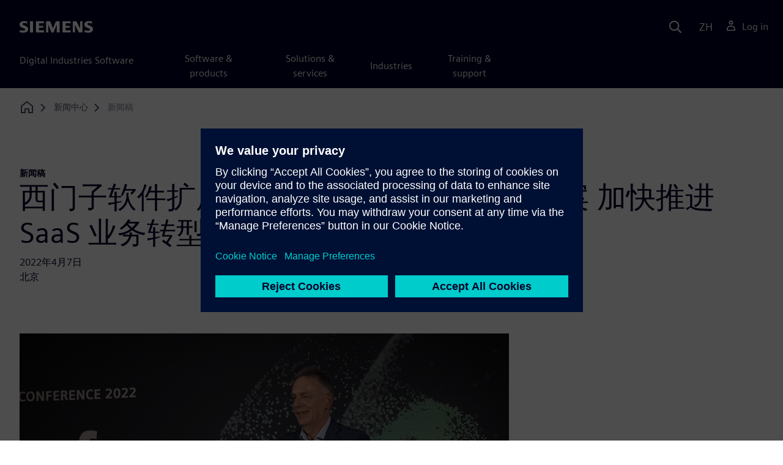

--- FILE ---
content_type: text/html
request_url: https://news.siemens.com/zh-cn/siemens-xcelerator-saas-success-mac2022/
body_size: 8346
content:
<!doctype html>
<html lang="en">
    <head>

        
        <link rel="preconnect" href="https://static.sw.cdn.siemens.com" /><link rel="dns-prefetch" href="https://static.sw.cdn.siemens.com" /><link rel="preconnect" href="https://images.sw.cdn.siemens.com/" /><link rel="dns-prefetch" href="https://images.sw.cdn.siemens.com/" /><link rel="icon" type="image/svg+xml" href="/img/favicon.svg" /><link rel="alternate icon" href="/img/favicon.ico" /><link rel="stylesheet" href="/styles.css" /><link rel="canonical" href="https://news.siemens.com/en-us/siemens-xcelerator-saas-success-mac2022/" /><link rel="alternate" href="https://news.siemens.com/bg-bg/siemens-xcelerator-saas-success-mac2022/" hreflang="bg" /><link rel="alternate" href="https://news.siemens.com/cs-cz/siemens-xcelerator-saas-success-mac2022/" hreflang="cs" /><link rel="alternate" href="https://news.siemens.com/da-dk/siemens-xcelerator-saas-success-mac2022/" hreflang="da" /><link rel="alternate" href="https://news.siemens.com/de-de/siemens-xcelerator-saas-success-mac2022/" hreflang="de" /><link rel="alternate" href="https://news.siemens.com/el-gr/siemens-xcelerator-saas-success-mac2022/" hreflang="el" /><link rel="alternate" href="https://news.siemens.com/en-gb/siemens-xcelerator-saas-success-mac2022/" hreflang="en" /><link rel="alternate" href="https://news.siemens.com/en-us/siemens-xcelerator-saas-success-mac2022/" hreflang="en" /><link rel="alternate" href="https://news.siemens.com/es-es/siemens-xcelerator-saas-success-mac2022/" hreflang="es" /><link rel="alternate" href="https://news.siemens.com/es-mx/siemens-xcelerator-saas-success-mac2022/" hreflang="es" /><link rel="alternate" href="https://news.siemens.com/et-ee/siemens-xcelerator-saas-success-mac2022/" hreflang="et" /><link rel="alternate" href="https://news.siemens.com/fi-fi/siemens-xcelerator-saas-success-mac2022/" hreflang="fi" /><link rel="alternate" href="https://news.siemens.com/fr-ca/siemens-xcelerator-saas-success-mac2022/" hreflang="fr" /><link rel="alternate" href="https://news.siemens.com/fr-fr/siemens-xcelerator-saas-success-mac2022/" hreflang="fr" /><link rel="alternate" href="https://news.siemens.com/hr-hr/siemens-xcelerator-saas-success-mac2022/" hreflang="hr" /><link rel="alternate" href="https://news.siemens.com/hu-hu/siemens-xcelerator-saas-success-mac2022/" hreflang="hu" /><link rel="alternate" href="https://news.siemens.com/it-it/siemens-xcelerator-saas-success-mac2022/" hreflang="it" /><link rel="alternate" href="https://news.siemens.com/ja-jp/siemens-xcelerator-saas-success-mac2022/" hreflang="ja" /><link rel="alternate" href="https://news.siemens.com/ko-kr/siemens-xcelerator-saas-success-mac2022/" hreflang="ko" /><link rel="alternate" href="https://news.siemens.com/lt-lt/siemens-xcelerator-saas-success-mac2022/" hreflang="lt" /><link rel="alternate" href="https://news.siemens.com/lv-lv/siemens-xcelerator-saas-success-mac2022/" hreflang="lv" /><link rel="alternate" href="https://news.siemens.com/nl-nl/siemens-xcelerator-saas-success-mac2022/" hreflang="nl" /><link rel="alternate" href="https://news.siemens.com/no-no/siemens-xcelerator-saas-success-mac2022/" hreflang="no" /><link rel="alternate" href="https://news.siemens.com/pl-pl/siemens-xcelerator-saas-success-mac2022/" hreflang="pl" /><link rel="alternate" href="https://news.siemens.com/pt-br/siemens-xcelerator-saas-success-mac2022/" hreflang="pt" /><link rel="alternate" href="https://news.siemens.com/pt-pt/siemens-xcelerator-saas-success-mac2022/" hreflang="pt" /><link rel="alternate" href="https://news.siemens.com/ro-ro/siemens-xcelerator-saas-success-mac2022/" hreflang="ro" /><link rel="alternate" href="https://news.siemens.com/ru-ru/siemens-xcelerator-saas-success-mac2022/" hreflang="ru" /><link rel="alternate" href="https://news.siemens.com/sk-sk/siemens-xcelerator-saas-success-mac2022/" hreflang="sk" /><link rel="alternate" href="https://news.siemens.com/sl-si/siemens-xcelerator-saas-success-mac2022/" hreflang="sl" /><link rel="alternate" href="https://news.siemens.com/sr-rs/siemens-xcelerator-saas-success-mac2022/" hreflang="sr" /><link rel="alternate" href="https://news.siemens.com/sv-se/siemens-xcelerator-saas-success-mac2022/" hreflang="sv" /><link rel="alternate" href="https://news.siemens.com/th-th/siemens-xcelerator-saas-success-mac2022/" hreflang="th" /><link rel="alternate" href="https://news.siemens.com/tr-tr/siemens-xcelerator-saas-success-mac2022/" hreflang="tr" /><link rel="alternate" href="https://news.siemens.com/uk-ua/siemens-xcelerator-saas-success-mac2022/" hreflang="uk" /><link rel="alternate" href="https://news.siemens.com/vi-vn/siemens-xcelerator-saas-success-mac2022/" hreflang="vi" /><link rel="alternate" href="https://news.siemens.com/zh-cn/siemens-xcelerator-saas-success-mac2022/" hreflang="zh" /><link rel="alternate" href="https://news.siemens.com/zh-tw/siemens-xcelerator-saas-success-mac2022/" hreflang="zh" /><link rel="alternate" href="https://news.siemens.com/en-us/siemens-xcelerator-saas-success-mac2022/" hreflang="x-default" /><meta charSet="utf-8" /><meta http-equiv="x-ua-compatible" content="ie=edge" /><meta name="viewport" content="width=device-width, initial-scale=1, shrink-to-fit=no" /><meta name="description" content="西门子数字化工业软件近日对外宣布，其向以“软件即服务”（SaaS）为主导的业务转型进展顺利。截至2022财年第一季度末，其云相关年度经常性收入（ARR）突破2亿美元，占年度经常性总体收入的6%，第二季度增速依然显著。"><meta property="og:type" content="website"><meta property="og:url" content="https://news.siemens.com/zh-cn/siemens-xcelerator-saas-success-mac2022/"><meta property="og:locale" content="zh-CN"><meta property="og:title" content="西门子软件扩展“Xcelerator 即服务”解决方案 加快推进 SaaS 业务转型"><meta property="og:description" content="西门子数字化工业软件近日对外宣布，其向以“软件即服务”（SaaS）为主导的业务转型进展顺利。截至2022财年第一季度末，其云相关年度经常性收入（ARR）突破2亿美元，占年度经常性总体收入的6%，第二季度增速依然显著。"><meta property="og:site_name" content="Siemens Digital Industries Software"><meta property="og:image" content="https://images.sw.cdn.siemens.com/shared/siemens-opengraph-1200x630.jpg"><meta name="twitter:card" content="summary_large_image"><meta name="twitter:site" content="Siemens Digital Industries Software"><meta name="twitter:title" content="西门子软件扩展“Xcelerator 即服务”解决方案 加快推进 SaaS 业务转型"><meta name="twitter:description" content="西门子数字化工业软件近日对外宣布，其向以“软件即服务”（SaaS）为主导的业务转型进展顺利。截至2022财年第一季度末，其云相关年度经常性收入（ARR）突破2亿美元，占年度经常性总体收入的6%，第二季度增速依然显著。"><meta name="twitter:image" content="https://images.sw.cdn.siemens.com/shared/siemens-twitter-1200x600.jpg"><meta name="twitter:creator" content="@sw.siemens.com"><title>西门子软件扩展“Xcelerator 即服务”解决方案 加快推进 SaaS 业务转型 | Siemens</title>

        <link rel="preload" href="/css/disw.css" as="style" type="text/css"/>
        <link rel="preload" href="https://static.sw.cdn.siemens.com/digitalexperiences/search/1.x/searchHeaderVital.css" as="style" type="text/css"/>
        <link rel="modulepreload" href="https://static.sw.cdn.siemens.com/disw/universal-components/1.x/web/index.js">
        <link rel="preload" href="https://static.sw.cdn.siemens.com/disw/disw-utils/1.x/disw-utils.min.js" as="script" type="text/javascript"/>

        <link rel="stylesheet" type="text/css" href="/css/disw.css"/>
        <link rel='stylesheet' type="text/css" href='https://static.sw.cdn.siemens.com/digitalexperiences/search/1.x/searchHeaderVital.css'/>
        <script src="https://static.sw.cdn.siemens.com/disw/disw-utils/1.x/disw-utils.min.js"></script>
        <script>
            window
                .disw
                .init({
                    account: {
                        authEnv: 'prod'
                    },
                    locales: "bg-BG,cs-CZ,da-DK,de-DE,el-GR,en-GB,en-US,es-ES,es-MX,et-EE,fi-FI,fr-CA,fr-FR,hr-HR,hu-HU,it-IT,ja-JP,ko-KR,lt-LT,lv-LV,nl-NL,no-NO,pl-PL,pt-BR,pt-PT,ro-RO,ru-RU,sk-SK,sl-SI,sr-Latn-RS,sv-SE,th-TH,tr-TR,uk-UA,vi-VN,zh-CN,zh-TW".split(","),
                     gtm: { gtmId: 'GTM-NLLSC63' }, 
                    
                    country: { env: 'prod' },
                    localizations: { env: 'prod' },
                });
        </script>
        <!-- Load the universal components module -->
        <script src="https://static.sw.cdn.siemens.com/disw/universal-components/1.x/web/index.js"></script>
        
        
        <script type="module">window.universalComponents.init(["disw-header-v2","disw-footer"]);</script>
        
        
<script type="application/ld+json">
    {
        "@context": "https://schema.org",
        "@type": "BreadcrumbList",
        "itemListElement": [
            
                {
                    "@type": "ListItem",
                    "position": 1,
                    "item": {
                        "name": "新闻中心",
                        "@id": "/zh-cn/"
                    }
                },
            
                {
                    "@type": "ListItem",
                    "position": 2,
                    "item": {
                        "name": "新闻稿",
                        "@id": ""
                    }
                }
            
        ]
    }
</script>
    </head>
    <body id="body" class="flex-body "><div id='visionSprite'><script>const ajax = new XMLHttpRequest();ajax.open("GET", "https://static.sw.cdn.siemens.com/icons/icons-vision.svg?v=2", true);ajax.send();ajax.onload = function(e) {const div = document.createElement("div");div.innerHTML = ajax.responseText;document.body.insertBefore(div, document.body.childNodes[0]);}</script></div>
        <!-- Global Header and navigation -->
        
        
    <div class='headerContainer'>
      
    <disw-header-v2
      locales="true"
      account="true"
      cart="false"
      search="true"
      scroll="true"
      theme="dark"
      searchid="disw-header-search"
    ></disw-header-v2>
    
        <div
          class="disw-header-search
          disw-header-search-7
          disw-header-search-8
          disw-header-search-10"
          id="disw-header-search"
          data-locale='zh-CN'
        ></div>
      
  
    </div>
  

        <div id="react-root"></div>

        
        
        

            
            <div class="flex-content p-y">
                
                    













<div class="container"><div class="disw-breadcrumb d-none d-lg-block"><ol itemscope="" itemType="https://schema.org/BreadcrumbList"><li class="home" itemProp="itemListElement" itemscope="" itemType="https://schema.org/ListItem"><a class="" itemProp="item" href="https://www.sw.siemens.com/en-US"><svg class="disw-icon"><use xlink:href="#icon-home"></use></svg><span itemProp="name" class="disw-visually-hidden">Home</span></a><meta itemProp="position" content="0"/></li><li class="breadcrumb-list" itemProp="itemListElement" itemscope="" itemType="https://schema.org/ListItem"><a class="" itemProp="item" href="/zh-cn/"><span itemProp="name">新闻中心</span></a><meta itemProp="position" content="1"/></li><li class="current breadcrumb-list" itemProp="itemListElement" itemscope="" itemType="https://schema.org/ListItem"><span itemProp="name">新闻稿</span><meta itemProp="position" content="2"/></li></ol></div></div>





	
	<div class='theme-group theme-light'><div id='5hBpXdbmESlBtuh8ne21Hj' class='sitesNewsArticle themed-component-wrapper' >
<style type="text/css">/* inqnuam-sass-ns:/opt/atlassian/pipelines/agent/build/packages/siemens-shared-library/src/components/NewsArticle/NewsArticle.scss */
.has-transition,
.hover-transition {
  transition: all 0.25s ease-in-out;
}
.hover-bg-transition {
  transition: background-color 0.15s ease-in-out;
}
.hover-reveal-item {
  opacity: 0;
  transition: all ease-in-out 0.15s;
  transform: translateY(15px);
}
.hover-reveal:hover .hover-reveal-item {
  opacity: 1;
  transform: translateY(0);
}
.hover-reveal-item-bottom {
  transition: transform 0.15s ease-in-out;
  transform: translateY(100px);
}
.hover-reveal:hover .hover-reveal-item-bottom {
  transform: translate(0, 0);
}
.visibility-hover .visibility-hover-hidden {
  opacity: 0;
  transition: opacity 0.15s linear;
}
.visibility-hover:focus .visibility-hover-hidden,
.visibility-hover:focus-within .visibility-hover-hidden {
  opacity: 1;
}
@media (hover: hover) {
  .visibility-hover:hover .visibility-hover-hidden {
    opacity: 1;
  }
}
@media (hover: hover) {
  .card-hover {
    transition: all ease-in-out 0.15s;
  }
  .card-hover:hover {
    box-shadow:
      0 1px 1px rgba(0, 0, 0, 0.07),
      0 2px 2px rgba(0, 0, 0, 0.07),
      0 4px 4px rgba(0, 0, 0, 0.07),
      0 8px 8px rgba(0, 0, 0, 0.07),
      0 16px 16px rgba(0, 0, 0, 0.07);
    cursor: pointer;
    transform: translateY(-6px);
    z-index: 2;
  }
  .card-hover:hover .text-description {
    color: #222;
  }
  .card-hover-bg {
    position: relative;
  }
  .card-hover-bg::after {
    content: "";
    position: absolute;
    top: 0;
    right: 0;
    left: 0;
    bottom: 0;
    transition: transform 0.25s;
    z-index: -1;
  }
  .card-hover-bg:hover::after {
    box-shadow:
      0 1px 1px rgba(0, 0, 0, 0.07),
      0 2px 2px rgba(0, 0, 0, 0.07),
      0 4px 4px rgba(0, 0, 0, 0.07),
      0 8px 8px rgba(0, 0, 0, 0.07),
      0 16px 16px rgba(0, 0, 0, 0.07),
      0 32px 32px rgba(0, 0, 0, 0.07);
    transform: scale(1.1);
  }
  .card-hover-bg-white::after {
    background: #fff;
  }
  .hover-scale {
    transition: transform 0.25s ease-in;
  }
  .hover-scale:hover {
    transform: scale(1.2);
  }
  .hover-scale-sm:hover {
    transform: scale(1.1);
  }
}
@media (prefers-reduced-motion: reduce) {
  .has-transition,
  .hover-transition,
  .card-hover,
  .hover-scale {
    transition: none;
  }
}
.has-transition,
.hover-transition {
  transition: all 0.25s ease-in-out;
}
.hover-bg-transition {
  transition: background-color 0.15s ease-in-out;
}
.hover-reveal-item {
  opacity: 0;
  transition: all ease-in-out 0.15s;
  transform: translateY(15px);
}
.hover-reveal:hover .hover-reveal-item {
  opacity: 1;
  transform: translateY(0);
}
.hover-reveal-item-bottom {
  transition: transform 0.15s ease-in-out;
  transform: translateY(100px);
}
.hover-reveal:hover .hover-reveal-item-bottom {
  transform: translate(0, 0);
}
.visibility-hover .visibility-hover-hidden {
  opacity: 0;
  transition: opacity 0.15s linear;
}
.visibility-hover:focus .visibility-hover-hidden,
.visibility-hover:focus-within .visibility-hover-hidden {
  opacity: 1;
}
@media (hover: hover) {
  .visibility-hover:hover .visibility-hover-hidden {
    opacity: 1;
  }
}
@media (hover: hover) {
  .card-hover {
    transition: all ease-in-out 0.15s;
  }
  .card-hover:hover {
    box-shadow:
      0 1px 1px rgba(0, 0, 0, 0.07),
      0 2px 2px rgba(0, 0, 0, 0.07),
      0 4px 4px rgba(0, 0, 0, 0.07),
      0 8px 8px rgba(0, 0, 0, 0.07),
      0 16px 16px rgba(0, 0, 0, 0.07);
    cursor: pointer;
    transform: translateY(-6px);
    z-index: 2;
  }
  .card-hover:hover .text-description {
    color: #222;
  }
  .card-hover-bg {
    position: relative;
  }
  .card-hover-bg::after {
    content: "";
    position: absolute;
    top: 0;
    right: 0;
    left: 0;
    bottom: 0;
    transition: transform 0.25s;
    z-index: -1;
  }
  .card-hover-bg:hover::after {
    box-shadow:
      0 1px 1px rgba(0, 0, 0, 0.07),
      0 2px 2px rgba(0, 0, 0, 0.07),
      0 4px 4px rgba(0, 0, 0, 0.07),
      0 8px 8px rgba(0, 0, 0, 0.07),
      0 16px 16px rgba(0, 0, 0, 0.07),
      0 32px 32px rgba(0, 0, 0, 0.07);
    transform: scale(1.1);
  }
  .card-hover-bg-white::after {
    background: #fff;
  }
  .hover-scale {
    transition: transform 0.25s ease-in;
  }
  .hover-scale:hover {
    transform: scale(1.2);
  }
  .hover-scale-sm:hover {
    transform: scale(1.1);
  }
}
@media (prefers-reduced-motion: reduce) {
  .has-transition,
  .hover-transition,
  .card-hover,
  .hover-scale {
    transition: none;
  }
}
.cards-profile {
  display: flex;
  flex-wrap: wrap;
  gap: 2rem;
  justify-content: center;
  margin-bottom: 2rem;
}
.cards-profile-single-column .card-image-left {
  width: 100%;
}
.cards-profile-single-column .card-image-left .card-image-left-wrapper > picture {
  width: 360px;
}
.de-tab-container--vertical .card-image-left a .card-image-left-wrapper > picture {
  width: 360px;
}
@media screen and (max-width: 1280px) {
  .cards-profile-single-column-adaptive-image-size .card-image-left .card-image-left-wrapper > picture {
    width: 360px;
  }
  .cards-profile-single-column-compact-image-size .card-image-left .card-image-left-wrapper > picture {
    width: 180px;
  }
}
@media screen and (max-width: 768px) {
  .cards-profile-single-column-adaptive-image-size .card-image-left .card-image-left-wrapper > picture,
  .cards-profile-single-column-compact-image-size .card-image-left .card-image-left-wrapper > picture {
    width: 100%;
  }
}
.cards-profile {
  display: flex;
  flex-wrap: wrap;
  gap: 2rem;
  justify-content: center;
  margin-bottom: 2rem;
}
.cards-profile-single-column .card-image-left {
  width: 100%;
}
.cards-profile-single-column .card-image-left .card-image-left-wrapper > picture {
  width: 360px;
}
.de-tab-container--vertical .card-image-left a .card-image-left-wrapper > picture {
  width: 360px;
}
@media screen and (max-width: 1280px) {
  .cards-profile-single-column-adaptive-image-size .card-image-left .card-image-left-wrapper > picture {
    width: 360px;
  }
  .cards-profile-single-column-compact-image-size .card-image-left .card-image-left-wrapper > picture {
    width: 180px;
  }
}
@media screen and (max-width: 768px) {
  .cards-profile-single-column-adaptive-image-size .card-image-left .card-image-left-wrapper > picture,
  .cards-profile-single-column-compact-image-size .card-image-left .card-image-left-wrapper > picture {
    width: 100%;
  }
}
.card-image-left {
  background-color: #ffffff;
  width: calc(50% - 1rem);
  border: 1px solid #D9D9DF;
  height: 272px;
  transition: transform ease-in-out 0.15s;
}
.card-image-left:has(> a):hover {
  box-shadow:
    0 1px 1px rgba(0, 0, 0, 0.07),
    0 2px 2px rgba(0, 0, 0, 0.07),
    0 4px 4px rgba(0, 0, 0, 0.07),
    0 8px 8px rgba(0, 0, 0, 0.07),
    0 16px 16px rgba(0, 0, 0, 0.07);
  cursor: pointer;
  transform: translateY(-6px);
  z-index: 2;
}
.card-image-left a.card-image-left-link {
  text-decoration: none !important;
}
.card-image-left a.card-image-left-link:hover,
.card-image-left a.card-image-left-link:focus {
  color: #000028;
}
.card-image-left a.card-image-left-link:hover .card-image-left-title,
.card-image-left a.card-image-left-link:focus .card-image-left-title {
  text-decoration: underline;
}
.card-image-left .card-image-left-wrapper {
  color: #000028 !important;
  background-color: transparent;
  display: flex;
}
.card-image-left .card-image-left-wrapper > picture {
  height: 272px;
  width: 180px;
  margin-left: -1px;
  margin-top: -1px;
}
.card-image-left .card-image-left-wrapper > picture > source,
.card-image-left .card-image-left-wrapper > picture > img {
  object-fit: cover;
  height: inherit;
  width: inherit;
}
.card-image-left .card-image-left-wrapper .card-image-left-content {
  word-wrap: break-word;
  hyphens: auto;
  padding: 1rem;
  flex: 1 1;
  display: flex;
  justify-content: space-between;
  flex-direction: column;
}
.card-image-left .card-image-left-wrapper .card-image-left-title {
  word-break: break-word;
}
.card-image-left .card-image-left-wrapper .card-image-left-text {
  word-break: break-word;
}
.card-image-left .card-image-left-wrapper .card-image-left-bottom-text {
  color: var(--color-grey-dark);
  font-size: var(--font-size-xs);
  margin-bottom: 0;
}
@media screen and (max-width: 1280px) {
  .card-image-left {
    width: 100%;
  }
}
@media screen and (max-width: 768px) {
  .card-image-left {
    width: 100%;
    height: initial;
  }
  .card-image-left:hover {
    transform: initial;
  }
  .card-image-left .card-image-left-wrapper {
    flex-direction: column;
  }
  .card-image-left .card-image-left-wrapper > picture {
    height: initial;
    width: 100%;
    margin-left: initial;
    margin-top: initial;
  }
  .card-image-left .card-image-left-wrapper .card-image-left-content {
    max-height: initial;
  }
}
.siemens-cards a {
  text-decoration: none;
}
.cardsImageLeft {
  margin-left: auto;
  margin-right: auto;
  padding-left: 4px;
  padding-right: 0px;
  margin-bottom: var(--grid-gutter-width);
}
.cardsImageLeft .imageLeft {
  border-radius: 0rem;
  border-bottom: 1px solid;
  border-bottom-color: var(--color-grey-light);
  border-left: 1px solid;
  border-left-color: var(--color-grey-light);
  border-top: 1px solid;
  border-top-color: var(--color-grey-light);
}
.featuredContentButton a {
  font-size: 1.5rem;
}
.featuredContentCards {
  margin-left: 0px !important;
  margin-right: 0px !important;
}
.titlepadding {
  padding-top: 0.75rem !important;
}
.cards-col2 .cardsImageLeftDesk {
  width: 47.5%;
  margin-left: auto;
  margin-right: auto;
  padding-left: 4px;
  padding-right: 0px;
  margin-bottom: var(--grid-gutter-width);
}
@media only screen and (min-width: 768px) {
  .cards-col2 .cardWrap {
    height: 240px;
    min-width: 440px;
  }
  .cards-col2 .cardWrapNoLink {
    height: 240px;
    min-width: 440px;
  }
  .cards-col2 .card-text {
    display: -webkit-box;
    -webkit-line-clamp: 5;
    -webkit-box-orient: vertical;
    overflow: hidden;
    height: 120px;
  }
}
@media only screen and (max-width: 991px) {
  .cards-col2 .cardWrap {
    margin-bottom: var(--spacer);
  }
  .cards-col2 .cardWrapNoLink {
    margin-bottom: var(--spacer);
  }
}
.cards-col2 .cardWrap {
  color: var(--text-color);
  border: 1px solid var(--color-grey-light);
  border-radius: 0px !important;
}
.cards-col2 .cardWrap .tagline p {
  margin-bottom: var(--spacer-sm);
  font-weight: 600;
  font-size: var(--font-size-normal);
  letter-spacing: 0.02em;
}
.cards-col2 .cardWrap a {
  text-decoration: none !important;
  color: var(--text-color);
  background-color: transparent;
}
.cards-col2 .cardWrap a:hover,
.cards-col2 .cardWrap a:focus {
  color: var(--text-color);
}
.cards-col2 .cardWrap a:hover .card-title,
.cards-col2 .cardWrap a:focus .card-title {
  text-decoration: underline;
}
.cards-col2 .bottomText {
  color: var(--color-grey-dark);
  font-size: var(--font-size-xs);
}
.cards-col2 .textPos {
  margin-bottom: 3rem;
}
.cards-col2.col-12 a {
  outline: none !important;
}
.siemens-cards .card {
  border: 1px solid var(--color-grey-light) !important;
  color: var(--text-color);
}
.siemens-cards .card h3 {
  color: var(--text-color) !important;
}
.siemens-cards .button-link a {
  line-height: 1.5;
}
.siemens-cards .blogWrap {
  height: 100%;
}
.siemens-cards .blogWrap a {
  text-decoration: none !important;
}
.siemens-cards .blogWrap .cta {
  background-color: transparent;
}
.siemens-cards .blogWrapNoLink {
  height: 100%;
}
.siemens-cards .cardImgTop {
  flex-shrink: 0;
  width: 200%;
  object-fit: cover;
}
.siemens-cards .imageWrapper {
  position: relative;
  display: flex;
  flex-direction: column;
  flex-shrink: 0;
}
.siemens-cards .imageWrapper i {
  position: absolute;
  bottom: 50%;
  right: 50%;
  transform: translate(50%, 50%);
  opacity: 1;
}
.siemens-cards .subscript {
  color: var(--color-grey-dark);
  font-size: var(--font-size-xs);
}
.cards-container-row {
  row-gap: 2rem;
}
.cards-container-row a {
  text-decoration: none;
}
.cards-default-centered-cta {
  width: 100%;
  display: flex;
  justify-content: center;
  padding-top: 2.5rem;
}
.cards-left-image-centered-cta {
  width: 100%;
  display: flex;
  justify-content: center;
}
@media (min-width: 48rem) {
  .cards-left-image-centered-cta {
    padding-top: 1.5rem;
  }
}
@media (min-width: 62rem) {
  .cards-left-image-centered-cta {
    padding-top: 2.5rem;
  }
}
.article-boilerplates {
  color: #4c4c68;
}
div.news-article-img div.article-media {
  margin-bottom: 1rem;
}
div.news-article-img .img-caption {
  font-style: italic;
  color: #4c4c68;
}
div.article-content div.rtfImg- {
  margin-bottom: 1rem;
  margin-top: 2.5rem;
}
div.article-content div.rtfImg- + p {
  margin-bottom: 2.5rem;
}
div.article-content div.rtfImg- + p i {
  color: #4c4c68;
}
div.secondary-video {
  margin-top: 2.5rem;
  margin-bottom: 2.5rem;
}
div.news-article-generic-cards div.container {
  padding-left: 0;
  padding-right: 0;
  padding-bottom: 5rem;
}

/* inqnuam-sass-ns:/opt/atlassian/pipelines/agent/build/packages/siemens-shared-library/src/components/styles/scss/components/_alert.scss */
.alert {
  align-items: flex-start;
  border: 2px solid var(--color-blue-dark);
  display: flex;
  margin-bottom: var(--card-margin-bottom);
  padding: var(--spacer) var(--spacer);
}
.alert > div {
  align-items: flex-start;
  display: flex;
  justify-content: flex-start;
  flex-direction: column;
}
.alert > div > * {
  margin: 0;
}
.alert > div > * + * {
  margin-top: var(--spacer);
}
.alert .alert-icon {
  fill: var(--color-blue-dark);
  display: inline-block;
  font-size: inherit;
  flex-shrink: 0;
  margin-right: 1rem;
  pointer-events: none;
  height: 1.5em;
  width: 1.5em;
}
.alert .btn-text {
  color: var(--color-blue-dark);
}
.alert-info {
  border-color: var(--color-blue-light);
}
.alert-info .alert-icon {
  fill: var(--color-blue-light);
}
.alert-warning {
  border-color: var(--color-warning);
}
.alert-warning .alert-icon {
  fill: var(--color-warning);
}
.alert-danger {
  border-color: var(--color-danger);
}
.alert-danger .alert-icon {
  fill: var(--color-danger);
}
.alert-success {
  border-color: var(--color-success);
}
.alert-success .alert-icon {
  fill: var(--color-success);
}

/* inqnuam-sass-ns:/opt/atlassian/pipelines/agent/build/packages/siemens-shared-library/src/components/common/sectionHeading.scss */
.section-heading-centered .buttonGroupOfTwo a {
  margin-left: 0.5rem !important;
  margin-right: 0.5rem !important;
}
.section-heading-centered .buttonGroupOfTwo a:last-child {
  margin-right: 0.5rem !important;
}

/* inqnuam-sass-ns:/opt/atlassian/pipelines/agent/build/packages/siemens-shared-library/src/components/Video/Video.scss */
@media (max-width: 576px) {
  #video-section .video {
    padding-left: 0 !important;
    padding-right: 0 !important;
  }
}

/* inqnuam-sass-ns:/opt/atlassian/pipelines/agent/build/packages/siemens-shared-library/src/components/common/Card/card.scss */
.has-transition,
.hover-transition {
  transition: all 0.25s ease-in-out;
}
.hover-bg-transition {
  transition: background-color 0.15s ease-in-out;
}
.hover-reveal-item {
  opacity: 0;
  transition: all ease-in-out 0.15s;
  transform: translateY(15px);
}
.hover-reveal:hover .hover-reveal-item {
  opacity: 1;
  transform: translateY(0);
}
.hover-reveal-item-bottom {
  transition: transform 0.15s ease-in-out;
  transform: translateY(100px);
}
.hover-reveal:hover .hover-reveal-item-bottom {
  transform: translate(0, 0);
}
.visibility-hover .visibility-hover-hidden {
  opacity: 0;
  transition: opacity 0.15s linear;
}
.visibility-hover:focus .visibility-hover-hidden,
.visibility-hover:focus-within .visibility-hover-hidden {
  opacity: 1;
}
@media (hover: hover) {
  .visibility-hover:hover .visibility-hover-hidden {
    opacity: 1;
  }
}
@media (hover: hover) {
  .card-hover {
    transition: all ease-in-out 0.15s;
  }
  .card-hover:hover {
    box-shadow:
      0 1px 1px rgba(0, 0, 0, 0.07),
      0 2px 2px rgba(0, 0, 0, 0.07),
      0 4px 4px rgba(0, 0, 0, 0.07),
      0 8px 8px rgba(0, 0, 0, 0.07),
      0 16px 16px rgba(0, 0, 0, 0.07);
    cursor: pointer;
    transform: translateY(-6px);
    z-index: 2;
  }
  .card-hover:hover .text-description {
    color: #222;
  }
  .card-hover-bg {
    position: relative;
  }
  .card-hover-bg::after {
    content: "";
    position: absolute;
    top: 0;
    right: 0;
    left: 0;
    bottom: 0;
    transition: transform 0.25s;
    z-index: -1;
  }
  .card-hover-bg:hover::after {
    box-shadow:
      0 1px 1px rgba(0, 0, 0, 0.07),
      0 2px 2px rgba(0, 0, 0, 0.07),
      0 4px 4px rgba(0, 0, 0, 0.07),
      0 8px 8px rgba(0, 0, 0, 0.07),
      0 16px 16px rgba(0, 0, 0, 0.07),
      0 32px 32px rgba(0, 0, 0, 0.07);
    transform: scale(1.1);
  }
  .card-hover-bg-white::after {
    background: #fff;
  }
  .hover-scale {
    transition: transform 0.25s ease-in;
  }
  .hover-scale:hover {
    transform: scale(1.2);
  }
  .hover-scale-sm:hover {
    transform: scale(1.1);
  }
}
@media (prefers-reduced-motion: reduce) {
  .has-transition,
  .hover-transition,
  .card-hover,
  .hover-scale {
    transition: none;
  }
}
.has-transition,
.hover-transition {
  transition: all 0.25s ease-in-out;
}
.hover-bg-transition {
  transition: background-color 0.15s ease-in-out;
}
.hover-reveal-item {
  opacity: 0;
  transition: all ease-in-out 0.15s;
  transform: translateY(15px);
}
.hover-reveal:hover .hover-reveal-item {
  opacity: 1;
  transform: translateY(0);
}
.hover-reveal-item-bottom {
  transition: transform 0.15s ease-in-out;
  transform: translateY(100px);
}
.hover-reveal:hover .hover-reveal-item-bottom {
  transform: translate(0, 0);
}
.visibility-hover .visibility-hover-hidden {
  opacity: 0;
  transition: opacity 0.15s linear;
}
.visibility-hover:focus .visibility-hover-hidden,
.visibility-hover:focus-within .visibility-hover-hidden {
  opacity: 1;
}
@media (hover: hover) {
  .visibility-hover:hover .visibility-hover-hidden {
    opacity: 1;
  }
}
@media (hover: hover) {
  .card-hover {
    transition: all ease-in-out 0.15s;
  }
  .card-hover:hover {
    box-shadow:
      0 1px 1px rgba(0, 0, 0, 0.07),
      0 2px 2px rgba(0, 0, 0, 0.07),
      0 4px 4px rgba(0, 0, 0, 0.07),
      0 8px 8px rgba(0, 0, 0, 0.07),
      0 16px 16px rgba(0, 0, 0, 0.07);
    cursor: pointer;
    transform: translateY(-6px);
    z-index: 2;
  }
  .card-hover:hover .text-description {
    color: #222;
  }
  .card-hover-bg {
    position: relative;
  }
  .card-hover-bg::after {
    content: "";
    position: absolute;
    top: 0;
    right: 0;
    left: 0;
    bottom: 0;
    transition: transform 0.25s;
    z-index: -1;
  }
  .card-hover-bg:hover::after {
    box-shadow:
      0 1px 1px rgba(0, 0, 0, 0.07),
      0 2px 2px rgba(0, 0, 0, 0.07),
      0 4px 4px rgba(0, 0, 0, 0.07),
      0 8px 8px rgba(0, 0, 0, 0.07),
      0 16px 16px rgba(0, 0, 0, 0.07),
      0 32px 32px rgba(0, 0, 0, 0.07);
    transform: scale(1.1);
  }
  .card-hover-bg-white::after {
    background: #fff;
  }
  .hover-scale {
    transition: transform 0.25s ease-in;
  }
  .hover-scale:hover {
    transform: scale(1.2);
  }
  .hover-scale-sm:hover {
    transform: scale(1.1);
  }
}
@media (prefers-reduced-motion: reduce) {
  .has-transition,
  .hover-transition,
  .card-hover,
  .hover-scale {
    transition: none;
  }
}
.cards-profile {
  display: flex;
  flex-wrap: wrap;
  gap: 2rem;
  justify-content: center;
  margin-bottom: 2rem;
}
.cards-profile-single-column .card-image-left {
  width: 100%;
}
.cards-profile-single-column .card-image-left .card-image-left-wrapper > picture {
  width: 360px;
}
.de-tab-container--vertical .card-image-left a .card-image-left-wrapper > picture {
  width: 360px;
}
@media screen and (max-width: 1280px) {
  .cards-profile-single-column-adaptive-image-size .card-image-left .card-image-left-wrapper > picture {
    width: 360px;
  }
  .cards-profile-single-column-compact-image-size .card-image-left .card-image-left-wrapper > picture {
    width: 180px;
  }
}
@media screen and (max-width: 768px) {
  .cards-profile-single-column-adaptive-image-size .card-image-left .card-image-left-wrapper > picture,
  .cards-profile-single-column-compact-image-size .card-image-left .card-image-left-wrapper > picture {
    width: 100%;
  }
}
.cards-profile {
  display: flex;
  flex-wrap: wrap;
  gap: 2rem;
  justify-content: center;
  margin-bottom: 2rem;
}
.cards-profile-single-column .card-image-left {
  width: 100%;
}
.cards-profile-single-column .card-image-left .card-image-left-wrapper > picture {
  width: 360px;
}
.de-tab-container--vertical .card-image-left a .card-image-left-wrapper > picture {
  width: 360px;
}
@media screen and (max-width: 1280px) {
  .cards-profile-single-column-adaptive-image-size .card-image-left .card-image-left-wrapper > picture {
    width: 360px;
  }
  .cards-profile-single-column-compact-image-size .card-image-left .card-image-left-wrapper > picture {
    width: 180px;
  }
}
@media screen and (max-width: 768px) {
  .cards-profile-single-column-adaptive-image-size .card-image-left .card-image-left-wrapper > picture,
  .cards-profile-single-column-compact-image-size .card-image-left .card-image-left-wrapper > picture {
    width: 100%;
  }
}
.card-image-left {
  background-color: #ffffff;
  width: calc(50% - 1rem);
  border: 1px solid #D9D9DF;
  height: 272px;
  transition: transform ease-in-out 0.15s;
}
.card-image-left:has(> a):hover {
  box-shadow:
    0 1px 1px rgba(0, 0, 0, 0.07),
    0 2px 2px rgba(0, 0, 0, 0.07),
    0 4px 4px rgba(0, 0, 0, 0.07),
    0 8px 8px rgba(0, 0, 0, 0.07),
    0 16px 16px rgba(0, 0, 0, 0.07);
  cursor: pointer;
  transform: translateY(-6px);
  z-index: 2;
}
.card-image-left a.card-image-left-link {
  text-decoration: none !important;
}
.card-image-left a.card-image-left-link:hover,
.card-image-left a.card-image-left-link:focus {
  color: #000028;
}
.card-image-left a.card-image-left-link:hover .card-image-left-title,
.card-image-left a.card-image-left-link:focus .card-image-left-title {
  text-decoration: underline;
}
.card-image-left .card-image-left-wrapper {
  color: #000028 !important;
  background-color: transparent;
  display: flex;
}
.card-image-left .card-image-left-wrapper > picture {
  height: 272px;
  width: 180px;
  margin-left: -1px;
  margin-top: -1px;
}
.card-image-left .card-image-left-wrapper > picture > source,
.card-image-left .card-image-left-wrapper > picture > img {
  object-fit: cover;
  height: inherit;
  width: inherit;
}
.card-image-left .card-image-left-wrapper .card-image-left-content {
  word-wrap: break-word;
  hyphens: auto;
  padding: 1rem;
  flex: 1 1;
  display: flex;
  justify-content: space-between;
  flex-direction: column;
}
.card-image-left .card-image-left-wrapper .card-image-left-title {
  word-break: break-word;
}
.card-image-left .card-image-left-wrapper .card-image-left-text {
  word-break: break-word;
}
.card-image-left .card-image-left-wrapper .card-image-left-bottom-text {
  color: var(--color-grey-dark);
  font-size: var(--font-size-xs);
  margin-bottom: 0;
}
@media screen and (max-width: 1280px) {
  .card-image-left {
    width: 100%;
  }
}
@media screen and (max-width: 768px) {
  .card-image-left {
    width: 100%;
    height: initial;
  }
  .card-image-left:hover {
    transform: initial;
  }
  .card-image-left .card-image-left-wrapper {
    flex-direction: column;
  }
  .card-image-left .card-image-left-wrapper > picture {
    height: initial;
    width: 100%;
    margin-left: initial;
    margin-top: initial;
  }
  .card-image-left .card-image-left-wrapper .card-image-left-content {
    max-height: initial;
  }
}
.siemens-cards a {
  text-decoration: none;
}
.cardsImageLeft {
  margin-left: auto;
  margin-right: auto;
  padding-left: 4px;
  padding-right: 0px;
  margin-bottom: var(--grid-gutter-width);
}
.cardsImageLeft .imageLeft {
  border-radius: 0rem;
  border-bottom: 1px solid;
  border-bottom-color: var(--color-grey-light);
  border-left: 1px solid;
  border-left-color: var(--color-grey-light);
  border-top: 1px solid;
  border-top-color: var(--color-grey-light);
}
.featuredContentButton a {
  font-size: 1.5rem;
}
.featuredContentCards {
  margin-left: 0px !important;
  margin-right: 0px !important;
}
.titlepadding {
  padding-top: 0.75rem !important;
}
.cards-col2 .cardsImageLeftDesk {
  width: 47.5%;
  margin-left: auto;
  margin-right: auto;
  padding-left: 4px;
  padding-right: 0px;
  margin-bottom: var(--grid-gutter-width);
}
@media only screen and (min-width: 768px) {
  .cards-col2 .cardWrap {
    height: 240px;
    min-width: 440px;
  }
  .cards-col2 .cardWrapNoLink {
    height: 240px;
    min-width: 440px;
  }
  .cards-col2 .card-text {
    display: -webkit-box;
    -webkit-line-clamp: 5;
    -webkit-box-orient: vertical;
    overflow: hidden;
    height: 120px;
  }
}
@media only screen and (max-width: 991px) {
  .cards-col2 .cardWrap {
    margin-bottom: var(--spacer);
  }
  .cards-col2 .cardWrapNoLink {
    margin-bottom: var(--spacer);
  }
}
.cards-col2 .cardWrap {
  color: var(--text-color);
  border: 1px solid var(--color-grey-light);
  border-radius: 0px !important;
}
.cards-col2 .cardWrap .tagline p {
  margin-bottom: var(--spacer-sm);
  font-weight: 600;
  font-size: var(--font-size-normal);
  letter-spacing: 0.02em;
}
.cards-col2 .cardWrap a {
  text-decoration: none !important;
  color: var(--text-color);
  background-color: transparent;
}
.cards-col2 .cardWrap a:hover,
.cards-col2 .cardWrap a:focus {
  color: var(--text-color);
}
.cards-col2 .cardWrap a:hover .card-title,
.cards-col2 .cardWrap a:focus .card-title {
  text-decoration: underline;
}
.cards-col2 .bottomText {
  color: var(--color-grey-dark);
  font-size: var(--font-size-xs);
}
.cards-col2 .textPos {
  margin-bottom: 3rem;
}
.cards-col2.col-12 a {
  outline: none !important;
}
.siemens-cards .card {
  border: 1px solid var(--color-grey-light) !important;
  color: var(--text-color);
}
.siemens-cards .card h3 {
  color: var(--text-color) !important;
}
.siemens-cards .button-link a {
  line-height: 1.5;
}
.siemens-cards .blogWrap {
  height: 100%;
}
.siemens-cards .blogWrap a {
  text-decoration: none !important;
}
.siemens-cards .blogWrap .cta {
  background-color: transparent;
}
.siemens-cards .blogWrapNoLink {
  height: 100%;
}
.siemens-cards .cardImgTop {
  flex-shrink: 0;
  width: 200%;
  object-fit: cover;
}
.siemens-cards .imageWrapper {
  position: relative;
  display: flex;
  flex-direction: column;
  flex-shrink: 0;
}
.siemens-cards .imageWrapper i {
  position: absolute;
  bottom: 50%;
  right: 50%;
  transform: translate(50%, 50%);
  opacity: 1;
}
.siemens-cards .subscript {
  color: var(--color-grey-dark);
  font-size: var(--font-size-xs);
}
.cards-container-row {
  row-gap: 2rem;
}
.cards-container-row a {
  text-decoration: none;
}
.cards-default-centered-cta {
  width: 100%;
  display: flex;
  justify-content: center;
  padding-top: 2.5rem;
}
.cards-left-image-centered-cta {
  width: 100%;
  display: flex;
  justify-content: center;
}
@media (min-width: 48rem) {
  .cards-left-image-centered-cta {
    padding-top: 1.5rem;
  }
}
@media (min-width: 62rem) {
  .cards-left-image-centered-cta {
    padding-top: 2.5rem;
  }
}

/* inqnuam-sass-ns:/opt/atlassian/pipelines/agent/build/packages/siemens-shared-library/src/components/common/Card/cardImageLeft.scss */
.cards-profile {
  display: flex;
  flex-wrap: wrap;
  gap: 2rem;
  justify-content: center;
  margin-bottom: 2rem;
}
.cards-profile-single-column .card-image-left {
  width: 100%;
}
.cards-profile-single-column .card-image-left .card-image-left-wrapper > picture {
  width: 360px;
}
.de-tab-container--vertical .card-image-left a .card-image-left-wrapper > picture {
  width: 360px;
}
@media screen and (max-width: 1280px) {
  .cards-profile-single-column-adaptive-image-size .card-image-left .card-image-left-wrapper > picture {
    width: 360px;
  }
  .cards-profile-single-column-compact-image-size .card-image-left .card-image-left-wrapper > picture {
    width: 180px;
  }
}
@media screen and (max-width: 768px) {
  .cards-profile-single-column-adaptive-image-size .card-image-left .card-image-left-wrapper > picture,
  .cards-profile-single-column-compact-image-size .card-image-left .card-image-left-wrapper > picture {
    width: 100%;
  }
}
.card-image-left {
  background-color: #ffffff;
  width: calc(50% - 1rem);
  border: 1px solid #D9D9DF;
  height: 272px;
  transition: transform ease-in-out 0.15s;
}
.card-image-left:has(> a):hover {
  box-shadow:
    0 1px 1px rgba(0, 0, 0, 0.07),
    0 2px 2px rgba(0, 0, 0, 0.07),
    0 4px 4px rgba(0, 0, 0, 0.07),
    0 8px 8px rgba(0, 0, 0, 0.07),
    0 16px 16px rgba(0, 0, 0, 0.07);
  cursor: pointer;
  transform: translateY(-6px);
  z-index: 2;
}
.card-image-left a.card-image-left-link {
  text-decoration: none !important;
}
.card-image-left a.card-image-left-link:hover,
.card-image-left a.card-image-left-link:focus {
  color: #000028;
}
.card-image-left a.card-image-left-link:hover .card-image-left-title,
.card-image-left a.card-image-left-link:focus .card-image-left-title {
  text-decoration: underline;
}
.card-image-left .card-image-left-wrapper {
  color: #000028 !important;
  background-color: transparent;
  display: flex;
}
.card-image-left .card-image-left-wrapper > picture {
  height: 272px;
  width: 180px;
  margin-left: -1px;
  margin-top: -1px;
}
.card-image-left .card-image-left-wrapper > picture > source,
.card-image-left .card-image-left-wrapper > picture > img {
  object-fit: cover;
  height: inherit;
  width: inherit;
}
.card-image-left .card-image-left-wrapper .card-image-left-content {
  word-wrap: break-word;
  hyphens: auto;
  padding: 1rem;
  flex: 1 1;
  display: flex;
  justify-content: space-between;
  flex-direction: column;
}
.card-image-left .card-image-left-wrapper .card-image-left-title {
  word-break: break-word;
}
.card-image-left .card-image-left-wrapper .card-image-left-text {
  word-break: break-word;
}
.card-image-left .card-image-left-wrapper .card-image-left-bottom-text {
  color: var(--color-grey-dark);
  font-size: var(--font-size-xs);
  margin-bottom: 0;
}
@media screen and (max-width: 1280px) {
  .card-image-left {
    width: 100%;
  }
}
@media screen and (max-width: 768px) {
  .card-image-left {
    width: 100%;
    height: initial;
  }
  .card-image-left:hover {
    transform: initial;
  }
  .card-image-left .card-image-left-wrapper {
    flex-direction: column;
  }
  .card-image-left .card-image-left-wrapper > picture {
    height: initial;
    width: 100%;
    margin-left: initial;
    margin-top: initial;
  }
  .card-image-left .card-image-left-wrapper .card-image-left-content {
    max-height: initial;
  }
}

/* inqnuam-sass-ns:/opt/atlassian/pipelines/agent/build/packages/siemens-shared-library/src/components/common/Card/cardsProfile.scss */
.cards-profile {
  display: flex;
  flex-wrap: wrap;
  gap: 2rem;
  justify-content: center;
  margin-bottom: 2rem;
}
.cards-profile-single-column .card-image-left {
  width: 100%;
}
.cards-profile-single-column .card-image-left .card-image-left-wrapper > picture {
  width: 360px;
}
.de-tab-container--vertical .card-image-left a .card-image-left-wrapper > picture {
  width: 360px;
}
@media screen and (max-width: 1280px) {
  .cards-profile-single-column-adaptive-image-size .card-image-left .card-image-left-wrapper > picture {
    width: 360px;
  }
  .cards-profile-single-column-compact-image-size .card-image-left .card-image-left-wrapper > picture {
    width: 180px;
  }
}
@media screen and (max-width: 768px) {
  .cards-profile-single-column-adaptive-image-size .card-image-left .card-image-left-wrapper > picture,
  .cards-profile-single-column-compact-image-size .card-image-left .card-image-left-wrapper > picture {
    width: 100%;
  }
}
/*# sourceMappingURL=NewsArticle.css.map */
</style>
<div class="container p-0 news-article"><div class="text-start container mt-7 page-heading"><div class="group-focus"><div class="row"><div class="col"><strong class="text-kicker news-tagline">新闻稿</strong><h1><span>西门子软件扩展“Xcelerator 即服务”解决方案 加快推进 SaaS 业务转型</span></h1></div></div></div><div class="col pb-7 pgDesc"><p>2022年4月7日<br/>北京</p></div></div><div class="news-article-img container pb-7"><div class="row"><div class="col-md-8 "><div class="article-media"><picture><img src="//images.ctfassets.net/17si5cpawjzf/79Hc7DAhRiv87ZVgbysKnf/26cc5c956617785761075054abac98e9/Siemens_MAC2022_Newsroom_tcm27-106981.png" loading="lazy"/></picture></div><div class="img-caption">西门子数字化工业软件宣布其向以“软件即服务”（SaaS）为主导的业务转型进展顺利。</div></div></div></div><div class="news-article-summary container pb-7"><div class="row"><div class="col-md-8"><div class="article-summary"><ul><li>加速SaaS业务转型，云相关年度经常性收入额超2亿美元</li><li>西门子推出基于云的NX 产品设计与工程软件，作为 “Xcelerator 即服务”解决方案的进一步延伸，满足市场需求</li><li>西门子全面的数字孪生帮助专注于可持续发展的初创企业开发创新解决方案，应对从海洋监测到水下农业等全球性挑战</li></ul></div></div></div></div><div class="text-start container"><div class="row"><div class="col-md-8 article-content"><p>西门子数字化工业软件近日对外宣布，其向以“软件即服务”（SaaS）为主导的业务转型进展顺利。截至2022财年第一季度末，其云相关年度经常性收入（ARR）突破2亿美元，占年度经常性总体收入的6%，第二季度增速依然显著。在2022年度西门子媒体和分析师大会上，西门子数字化工业软件分享了系列客户案例，阐述了各企业如何通过西门子软件创建并充分使用数字孪生技术，实现数字化转型目标。此外，西门子数字化工业软件还发布了NX™ X 软件 ，作为对“Xcelerator 即服务” （Xcelerator as a Service, XaaS）解决方案的补充扩展，提供基于云计算的计算机辅助设计（CAD）能力。  </p><p>西门子数字化工业软件首席执行官兼总裁 Tony Hemmelgarn 表示：“西门子数字化工业软件自去年开始向以SaaS为主导的业务模式转型，并推出Xcelerator 即服务解决方案，获得了广大客户的积极响应，预备借云之力加速数字化转型进程。西门子正在进行业务转型，不断提高产品组合的可访问性、开放性和集成性，以此帮助客户推进行业转型。”</p><p>Xcelerator 是西门子推出的一款全面集成软件、服务和应用程序开发平台的解决方案组合，可帮助各类规模的企业创建并充分利用数字孪生技术，实现全新的洞察、机遇和自动化水平，促进创新。“Xcelerator 即服务”将进一步提高 Xcelerator 的可访问性、可扩展性和灵活性，通过云计算的订阅服务模式提供Xcelerator的新功能，帮助西门子的客户加快实现数字化。</p><p>西门子Xcelerator 解决方案组合目前已服务于全球各规模企业，在2022年度媒体和分析师大会上，西门子数字化工业软件重点介绍了意大利初创企业<a href=https://www.plm.automation.siemens.com/global/zh/our-story/newsroom/siemens-xcelerator-nemos-garden-sustainability/106716>尼莫花园</a>和利用无人机舰队采集海洋数据的专业机构<a href=https://www.plm.automation.siemens.com/global/en/our-story/newsroom/siemens-saildrone-xcelerator-as-a-service/106809>Saildrone</a> ，展示其如何发挥 XaaS的可访问性提高开发能力和创新速度。同时，在汽车制造领域，<a href=https://www.plm.automation.siemens.com/global/zh/our-story/newsroom/siemens-hyundai-kia-xcelerator-digital-twin/103280>现代汽车及起亚汽车</a>、<a href=https://www.plm.automation.siemens.com/global/zh/our-story/newsroom/siemens-daimler-truck-xcelerator-automotive/104634>戴姆勒卡车</a>也在使用Xcelerator探索“碳中和”的实现之道。</p><p>尼莫花园联合创始人 Luca Gamberini 表示：“最初了解到西门子的数字孪生技术时，我立刻被吸引了。尼莫花园的系统比较特别，我们必须根据安装环境的具体状况进行适应性调整。利用数字孪生技术，我们便能在正式安装之前以虚拟方式先对环境进行建模，进而预测将会遭遇的挑战并寻找适合的方式加以解决。了解生物圈周围的水流情况使我们大受裨益，现在，我们不仅能够更好地了解生物圈周围结构的压力点，同时还能掌握日照、温度以及所有其它物理因素之间的各种互相作用会对植物产生怎样的影响，而这一切都源自数字孪生技术能够将我们的系统准确复制。”</p><p><i>新的NX X 软件延续NX 软件功能，并通过行业领先的托管合作伙伴交付集中存储能力与本地协作能力。</i></p><p>新推出的 NX X 软件是西门子Xcelerator 解决方案组合的进一步扩展，在延续西门子 NX™ 软件功能的基础上，通过行业领先的托管合作伙伴交付集中存储能力与本地协作能力。NX X软件还允许西门子与托管合作伙伴共同处理软件升级、备份和硬件需求，确保软件的实时更新，并保证其在领先硬件上面的流畅运行。</p><p>西门子数字化工业软件致力于推动数字化企业转型，实现满足未来需求的工程、制造和电子设计。西门子<a href=https://www.sw.siemens.com/portfolio/>Xcelerator</a> 解决方案组合可帮助各类规模的企业创建并充分利用数字孪生技术，为机构带来全新的洞察、机遇和自动化水平，促进创新。欲了解有关西门子数字化工业软件的更多详情，敬请访问：<a href=http://www.siemens.com/software>siemens.com/software</a>。Siemens Digital Industries Software – Where today meets tomorrow.</p><p><b>西门子数字化工业集团</b>（DI）是自动化和数字化领域的创新典范。数字化工业集团与合作伙伴和客户一起，推动过程与离散行业的数字化转型。通过数字化企业业务组合，数字化工业集团为各类规模的企业提供可以集成在整个价值链的端到端产品、解决方案和服务，并实现数字化。针对各行业的不同需求，数字化工业集团不断优化其独特的业务组合，帮助客户提升生产力和灵活性。数字化工业集团持续创新，将前沿科技不断融入产品系列。西门子数字化工业集团总部在德国纽伦堡，在全球拥有大约7.6万名员工。  </p><p><b>关于西门子在中国：</b>  </p><p>西门子股份公司（总部位于柏林和慕尼黑）是一家专注于工业、基础设施、交通和医疗领域的科技公司。从更高效节能的工厂、更具韧性的供应链、更智能的楼宇和电网，到更清洁、更舒适的交通以及先进的医疗系统，西门子致力于让科技有为，为客户创造价值。通过融合现实与数字世界，西门子赋能客户推动产业和市场变革，帮助数十亿计的人们，共创每一天。西门子持有上市公司西门子医疗的多数股权，西门子医疗是全球先进的医疗科技供应商，塑造着医疗产业的未来。此外，西门子持有西门子能源的少数股权，西门子能源是全球输电和发电领域的重要推动者。西门子自1872年进入中国，近150年来始终以创新的技术、杰出的解决方案和产品坚持不懈地对中国的发展提供全面支持。2021财年（2020年10月1日至2021年9月30日），西门子在中国的总营收达到82亿欧元，拥有超过3万名员工。西门子已经发展成为中国社会和经济的一部分，并竭诚与中国携手合作，共同致力于实现可持续发展。如需了解详细信息，请访问www.siemens.com.cn。</p><p>注： <a href=https://www.plm.automation.siemens.com/global/en/legal/trademarks.html>点此</a>查看所有相关西门子商标。其它商标均属于其各自的持有人。</p></div></div><div class="row pb-8"></div><div class="row"><div class="col-md-8 primary-contact-label"><h4>媒体联系人</h4></div><div class="col-md-8 pb-8 primary-contact"><p>Meng Nan</br><a href=mailto:meng.nan@siemens.com>meng.nan@siemens.com</a></p></div></div></div></div></div></div>

                
            </div>
        

        
        
        
            <disw-footer slug="global-footer" theme="dark"></disw-footer>
        

        
        <script src="https://static.sw.cdn.siemens.com/digitalexperiences/utility/1.x/vendor.min.js" defer></script><script type="module" src="/js/is-land.js"></script><script src="https://static.sw.cdn.siemens.com/digitalexperiences/search/1.x/searchbox.load.js" defer></script><script>
        function breadCrumbContext() {
            const breadCrumbContextInputData = {
                'page': '4nVLUzA5wkmPtWjnuBkmaX',
                'site': 'newsroom',
                'locale': 'zh-CN'
            }

            // make call to addContextToLinks for passing breadcrumb context. 
            if (typeof disw !== 'undefined' && disw.context && disw.context.addContextToLinks) {
                disw.context.addContextToLinks(breadCrumbContextInputData, 'bc');
            }
        }
        
        function domObserverCallback(mutations) {  
            mutations.forEach(function(mutation) {
                if ((mutation.type === 'childList' && mutation.addedNodes.length != 0) || (mutation.type === 'characterData')) {
                    breadCrumbContext();
                }
            });
        }
 
        const observer = new MutationObserver(domObserverCallback);

        let options = {
            childList: true,
            attributes: true,
            characterData: true,
            subtree: true,
            attributeOldValue: true,
            characterDataOldValue: true
        };

        observer.observe(document, options)

        breadCrumbContext();
  </script><script type="module" src="/siteScripts/analyticsEventBinder.js"></script></body>
</html>